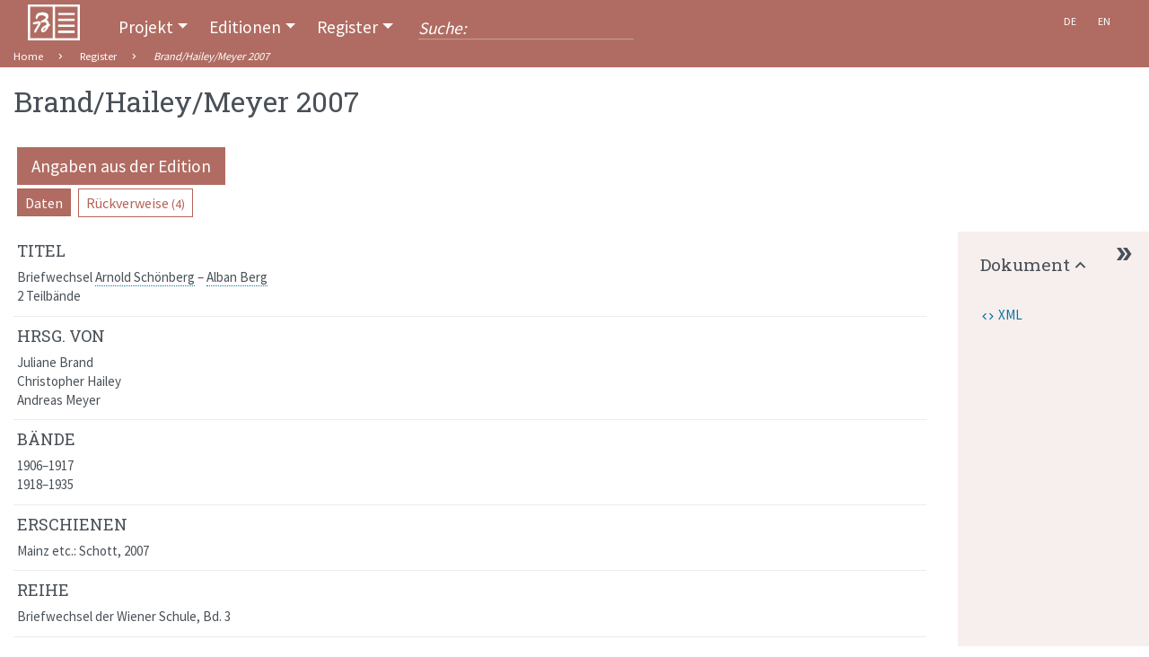

--- FILE ---
content_type: text/html;charset=utf-8
request_url: http://busoni-nachlass.org/de/Bibliographie/E0800021.html
body_size: 5483
content:
<!DOCTYPE html>
<html xmlns="http://www.w3.org/1999/xhtml" lang="de">
    <head prefix="dc: http://purl.org/dc/elements/1.1/; dcterms: http://purl.org/dc/terms/">
        <meta charset="UTF-8" />
        
        <meta name="viewport" content="width=device-width, initial-scale=1.0" />
        <title>Brand/Hailey/Meyer 2007</title>

        <meta property="dc:title" content="Brand/Hailey/Meyer 2007" />
        <meta property="dc:publisher" content="Fachbereich Musikwissenschaft der Humboldt-Universität zu Berlin" />
        <meta property="dc:type" content="Text" />
        <meta property="dc:format" content="text/html" />
        
        <meta property="dc:creator" content="" />
        <meta property="dc:date" content="" />
        <meta property="dc:publishers" content="" />
        <meta property="dc:identifier" content="https://busoni-nachlass.org/E0800021" />
        <meta property="dc:description" content="Brand/Hailey/Meyer 2007" />
        <meta name="description" content="Brand/Hailey/Meyer 2007" />
        <meta property="dc:subject" content="" />
        <meta property="dc:language" content="de" />
        <meta property="dc:rights" content="http://creativecommons.org/licenses/by-nc-sa/4.0/" />
        <meta name="google-site-verification" content="aQXvEbttosGOypS1ik5lukEndjBJBcjPI3iD2O" />
        
        <meta name="robots" content="noimageindex" />

        <link rel="shortcut icon" href="/resources/favicons/favicon.ico" type="image/x-icon" />
        <link rel="icon" href="/resources/favicons/favicon.ico" type="image/x-icon" />

        <link rel="stylesheet" type="text/css" href="/resources/lib/selectize/css/selectize.bootstrap3.css" />
        <link rel="stylesheet" type="text/css" href="/resources/css/app.css" />
        <link rel="stylesheet" type="text/css" href="/resources/css/quick_additions.css" />
        


        <link rel="stylesheet" type="text/css" href="/resources/lib/jquery-loadmask/jquery.loadmask.css" />
        <link href="https://fonts.googleapis.com/icon?family=Material+Icons" rel="stylesheet" />

        <link rel="stylesheet" type="text/css" href="/resources/lib/google-code-prettify/bin/prettify.min.css" />
        <link rel="stylesheet" type="text/css" href="/resources/lib/jquery-ui-dist/jquery-ui.min.css" />
        <link rel="stylesheet" type="text/css" href="/resources/lib/ion-rangeslider/css/ion.rangeSlider.css" />
        
        <script type="text/javascript" src="/resources/lib/jquery/jquery.min.js"></script>
        <script type="text/javascript" src="/resources/lib/clipboard/clipboard.min.js"></script>



    </head>
    <body>
        <nav class="navbar navbar-expand-md navbar-dark">
            <div class="container">
                <a class="navbar-brand" href="/de/Index">
                    <img src="/resources/img/logo_tmp.png" />
                </a>
                <button class="navbar-toggler" type="button" data-toggle="collapse" data-target="#navbarCollapse" aria-controls="navbarCollapse" aria-expanded="false" aria-label="Toggle navigation">
                    <span class="navbar-toggler-icon"></span>
                </button>

                <div class="collapse navbar-collapse" id="navbarCollapse">
                    
                    <ul class="navbar-nav mr-auto">
                        <li id="project-nav" class="nav-item dropdown">
                            <a class="nav-link dropdown-toggle" aria-labelledby="project-nav" data-toggle="dropdown" href="#">Projekt</a>
                            <div class="dropdown-menu" role="menu">

                                

                                

                                

                                

                                

                                
                                
                                

                            <a href="/de/Projekt/Aktuelles" class="dropdown-item">Aktuelles</a><a href="/de/Projekt/Editionen" class="dropdown-item">Editionen</a><a href="/de/Projekt/Editionsrichtlinien" class="dropdown-item">Editionsrichtlinien</a><a href="/de/Projekt/Impressum" class="dropdown-item">Impressum</a><a href="/de/Projekt/Projektbeschreibung" class="dropdown-item">Projektbeschreibung</a><a class="dropdown-item" href="/de/Suche">Suche</a></div>
                        </li>

                        <li id="editions-nav" class="nav-item dropdown">
                            <a class="nav-link dropdown-toggle" aria-labelledby="editions-nav" data-toggle="dropdown" href="#">Editionen</a>
                            <div class="dropdown-menu" role="menu">
                                <h6 class="dropdown-header">Briefwechsel mit</h6>
                                <a class="dropdown-item" href="/de/Editionen/E010006">Paul Bekker</a><a class="dropdown-item" href="/de/Editionen/E010012">Natalie Curtis</a><a class="dropdown-item" href="/de/Editionen/E010007">Robert Freund</a><a class="dropdown-item" href="/de/Editionen/E010002">Hans Huber</a><a class="dropdown-item" href="/de/Editionen/E010010">Philipp Jarnach</a><a class="dropdown-item" href="/de/Editionen/E010017">Wilhelm Kienzl</a><a class="dropdown-item" href="/de/Editionen/E010016">Frieda Kwast-Hodapp</a><a class="dropdown-item" href="/de/Editionen/E010009">Hugo Leichtentritt</a><a class="dropdown-item" href="/de/Editionen/E010014">Jella Oppenheimer</a><a class="dropdown-item" href="/de/Editionen/E010015">Max Reger</a><a class="dropdown-item" href="/de/Editionen/E010005">Ludwig Rubiner</a><a class="dropdown-item" href="/de/Editionen/E010003">Heinrich Schenker</a><a class="dropdown-item" href="/de/Editionen/E010001">Arnold Schönberg</a><a class="dropdown-item" href="/de/Editionen/E010013">Martin Wegelius</a><a class="dropdown-item" href="/de/Editionen/E010011">Kurt Weill</a>
                                <h6 class="dropdown-header">Ferruccio Busoni: Schriften</h6>
                                <a class="dropdown-item" href="/de/Editionen/E010004">Entwurf einer neuen Ästhetik der Tonkunst</a>
                            </div>
                        </li>

                        <li id="indices-nav" class="nav-item dropdown">
                            <a class="nav-link dropdown-toggle" aria-labelledby="indices-nav" data-toggle="dropdown" href="#">Register</a>
                            <div class="dropdown-menu" role="menu">

                                <a class="dropdown-item" href="/de/Register/Briefe">Briefe</a>

                                <a class="dropdown-item" href="/de/Register/Schriften">Schriften</a>

                                <div class="dropdown-divider"></div>

                                <a class="dropdown-item" href="/de/Register/Personen">Personen</a>

                                <a class="dropdown-item" href="/de/Register/Werke">Werke</a>
                                
                                <a class="dropdown-item" href="/de/Register/Orte">Orte</a>
                                
                                <a class="dropdown-item" href="/de/Register/Institutionen">Institutionen</a>

                                <a class="dropdown-item" href="/de/Register/Bibliographie">Bibliographie</a>

                            </div>
                        </li>

                        <li class="nav-item d-none d-md-flex">
                            <form role="form" class="form-inline d-md-none d-xl-inline-flex" action="/de/Suche">
                                
                                <input type="text" class="form-control mr-sm-2" placeholder="Suche:" name="q" id="query-input" />
                            </form>
                        </li>
                    </ul>
                </div>

                <ul class="navbar-nav mr-auto d-none d-md-flex">
                    <li class="nav-item small active"><a class="nav-link" href="#" hreflang="de" lang="de">De</a></li>
                    <li class="nav-item small"><a class="nav-link" href="/en/Bibliography/E0800021.html" hreflang="en" lang="en">En</a></li>
                </ul>
            </div>
        </nav>
        <div id="wrapper">
            <div id="page-content-wrapper">
                <div id="content" class="">
    <div>
        <div class="breadcrumb-header">
            <div class="container">
                <div class="row">
                    
                        <div class="col">
                            <ol class="breadcrumb">
                                <li>
                                    <a href="/de/Index">Home</a>
                                </li>
                                <li>
                                    <a href="/de/Register">Register</a>
                                </li>
                                <li>
                                    <span>Brand/Hailey/Meyer 2007</span>
                                </li>
                            </ol>
                        </div>
                    
                    
                </div>
            </div>
        </div>

        <div class="container">
            <div class="row">
                <div class="col main-col">
                    <h1 class="document">
                        <span>Brand/Hailey/Meyer 2007</span>
                    </h1>
                    <div id="entity-entry" class="panel-panel-simple pt-2">

                        <div>

                            <ul class="nav nav-pills tab-list" role="tablist" id="info-parentTabs">
                                <li class="nav-item">
                                    <a class="nav-link active" href="#internaldata" role="pill" data-toggle="tab">Angaben aus der Edition</a>
                                </li>
                                <li class="nav-item">
                                    <a class="nav-link d-none" href="#normdata" role="pill" data-toggle="tab">Externe Daten</a>
                                </li>
                            </ul>


                            <div class="tab-content">

                                
                                <div class="tab-pane fade active show" id="internaldata" role="tabpanel">

                                    <ul class="nav nav-pills tab-list small mb-3 childTabs" role="tablist" id="editiondata-tabs">
                                        <li class="nav-item">
                                            <a class="nav-link" role="pill" data-toggle="tab" href="#internalinfo">Daten</a>
                                        </li>
                                        <li class="nav-item">
                                            <a class="nav-link ajax-link" role="pill" data-toggle="tab" href="#backlinks" data-link="E0800021/backlinks.html">Rückverweise<small> (4)</small></a>
                                        </li>
                                    </ul>


                                    <div class="tab-content">
                                        <div class="tab-pane fade" id="backlinks" role="tabpanel">
                                            
                                        </div>

                                        <div class="tab-pane fade" id="internalinfo" role="tabpanel">
                                            <div class="row">
                                                <div class="col">
                                                    

                                                    

                                                    

                                                    

                                                    <ul class="list group list-group-flush">
                                                        
                                                        <li class="list-group-item">
                                                            <div>
                                                                <h4>Titel</h4>
                                                                <div>
                                                                    <span><span class="6611410510110211910199104115101108326511411011110810032839910424611098101114103328211326510898971103266101114103">Briefwechsel <a class="preview entity-link persons E0300023" href="/de/E0300023.html">Arnold Schönberg</a> – <a class="preview entity-link persons E0300053" href="/de/E0300053.html">Alban Berg</a></span></span>
                                                                </div>
                                                            </div>
                                                            
                                                            <div>
                                                                <span>2 Teilbände</span>
                                                            </div>
                                                            
                                                        </li>
                                                        <li class="list-group-item">
                                                            <div>
                                                                <h4>hrsg. von</h4>
                                                                <div>
                                                                    <span>                      Juliane                      Brand                   </span>
                                                                </div>
                                                                                <div>
                                                                    <span>                      Christopher                      Hailey                   </span>
                                                                </div>
                                                                                <div>
                                                                    <span>                      Andreas                      Meyer                   </span>
                                                                </div>
                                                            </div>
                                                        </li>
                                                        <li class="list-group-item">
                                                            <div>
                                                                <h4>Bände</h4>
                                                                <div>
                                                                    <span><span>1906–1917</span></span>
                                                                </div>
                                                                                <div>
                                                                    <span><span>1918–1935</span></span>
                                                                </div>
                                                            </div>
                                                        </li>
                                                        <li class="list-group-item">
                                                            <div>
                                                                <h4>erschienen</h4>
                                                                <span class="placeNYear">Mainz etc.: Schott, 2007</span>
                                                            </div>
                                                        </li>
                                                        <li class="list-group-item">
                                                            <div>
                                                                <h4>Reihe</h4>
                                                                <div>
                                                                    <div><span class="seriesTitle">Briefwechsel der Wiener Schule</span>, Bd. 3</div>
                                                                </div>
                                                            </div>
                                                        </li>
                                                        
                                                        
                                                        
                                                    </ul>
                                                </div>
                                                <div class="side-col-collapsed col-sm-12 side-col d-none">
                                                    <span class="d-block float-right"><a href="#" class="btn side-col-collapse"></a></span>
                                                </div>
                                                <div class="col-lg-2 col-sm-12 side-col info-col">
                                                    <span class="d-block float-right"><a href="#" class="btn side-col-collapse"></a></span>
                                                    <div>
                                                        <h3><a href="#document-dropdown" data-toggle="collapse" class="collapseMarker" aria-expanded="true">Dokument</a></h3>
                                                        <span class="status-badge"><span></span></span>
                                                        <div class="button-group collapse show" id="document-dropdown">
                                                            <a href="#" data-target="#xmlModal" id="code-toggle" data-toggle="modal" class="btn show-extra " data-tab-url="/de/Bibliographie/E0800021/xml.html">XML</a>
                                                        </div>
                                                    </div>
                                                </div>
                                            </div>
                                        </div>


                                        
                                        <div class="tab-pane fade mb-4" id="normdata" role="tabpanel">

                                            

                                            <div class="tab-content">

                                                <div class="tab-pane fade" id="gndText" role="tabpanel"> </div>



                                                <div class="tab-pane fade" id="gndBeacon" role="tabpanel">
                                                    <p class="text-muted small">Beacon Links</p>

                                                </div>
                                            </div>

                                        </div>
                                    </div>
                                </div>
                            </div>
                        </div>
                    </div>
                </div>

            </div>
        </div>
        <div class="modal fade" id="xmlModal" tabindex="-1" role="dialog" aria-labelledby="myModalLabel">
    <div class="modal-dialog modal-dialog-full" role="document">
        <div class="modal-content modal-content-full">
            <div class="modal-header">
                <span>XML</span>
                <button type="button" class="close" data-dismiss="modal" aria-label="Close">
                    <span aria-hidden="true">×</span>
                </button>
           </div>
            <div class="modal-body smaller">
                <span class="switch float-right switch-sm" id="line-wrap-toggle-span">               
                    <input name="line-wrap" type="checkbox" id="line-wrap-toggle" value="line-wrap" class="switch mr-2" checked="checked" />
                    <label for="line-wrap-toggle" class="line-wrap-toggle switch switch-sm">
                        <span>Zeilenumbrüche</span>
                    </label>
                </span>
                                
                <pre class="prettyprint">&lt;TEI xmlns="http://www.tei-c.org/ns/1.0" xml:id="E0800021"&gt;
   &lt;teiHeader&gt;
      &lt;fileDesc&gt;
         &lt;titleStmt&gt;
            &lt;title&gt;Brand/Hailey/Meyer 2007&lt;/title&gt;
         &lt;/titleStmt&gt;
         &lt;publicationStmt&gt;
            &lt;publisher&gt;Institut für Musikwissenschaft und Medienwissenschaft der Humboldt-Universität zu Berlin&lt;/publisher&gt;
            &lt;pubPlace&gt;Berlin&lt;/pubPlace&gt;
            &lt;availability&gt;
               &lt;licence target="http://creativecommons.org/licenses/by-nc-sa/4.0/"&gt;Attribution-NonCommercial-ShareAlike 4.0 International (CC BY-NC-SA 4.0)&lt;/licence&gt;
            &lt;/availability&gt;
         &lt;/publicationStmt&gt;
         &lt;seriesStmt&gt;
            &lt;title type="main"&gt;Ferruccio Busoni – Briefe und Schriften&lt;/title&gt;
            &lt;title type="genre"&gt;Register&lt;/title&gt;
            &lt;editor key="E0300314"&gt;Christian Schaper&lt;/editor&gt;
            &lt;editor key="E0300313"&gt;Ullrich Scheideler&lt;/editor&gt;
         &lt;/seriesStmt&gt;
         &lt;sourceDesc&gt;
            &lt;ab&gt;Born digital&lt;/ab&gt;
         &lt;/sourceDesc&gt;
      &lt;/fileDesc&gt;
      &lt;revisionDesc&gt;
         &lt;change when-iso="2017-08-04" who="#E0300314"&gt;Revisionselement hinzugefügt&lt;/change&gt;
         &lt;change when-iso="2018-08-04" who="#E0300314"&gt;Aufspaltung der Indexlisten in Einzeldateien&lt;/change&gt;
      &lt;/revisionDesc&gt;
   &lt;/teiHeader&gt;
   &lt;text&gt;
      &lt;body&gt;
         &lt;listBibl&gt;
            &lt;biblStruct&gt;
               &lt;monogr&gt;
                  &lt;editor&gt;
                     &lt;forename&gt;Juliane&lt;/forename&gt;
                     &lt;surname&gt;Brand&lt;/surname&gt;
                  &lt;/editor&gt;
                  &lt;editor&gt;
                     &lt;forename&gt;Christopher&lt;/forename&gt;
                     &lt;surname&gt;Hailey&lt;/surname&gt;
                  &lt;/editor&gt;
                  &lt;editor&gt;
                     &lt;forename&gt;Andreas&lt;/forename&gt;
                     &lt;surname&gt;Meyer&lt;/surname&gt;
                  &lt;/editor&gt;
                  &lt;title level="m"&gt;Briefwechsel &lt;persName key="E0300023"&gt;Arnold Schönberg&lt;/persName&gt; – &lt;persName key="E0300053"&gt;Alban Berg&lt;/persName&gt;&lt;/title&gt;
                  &lt;idno type="DNB"&gt;985191767&lt;/idno&gt;
                  &lt;imprint&gt;
                     &lt;pubPlace&gt;Mainz&lt;/pubPlace&gt;
                     &lt;pubPlace&gt;London&lt;/pubPlace&gt;
                     &lt;pubPlace&gt;Berlin&lt;/pubPlace&gt;
                     &lt;pubPlace&gt;Madrid&lt;/pubPlace&gt;
                     &lt;pubPlace&gt;New York&lt;/pubPlace&gt;
                     &lt;pubPlace&gt;Paris&lt;/pubPlace&gt;
                     &lt;pubPlace&gt;Prague&lt;/pubPlace&gt;
                     &lt;pubPlace&gt;Tokyo&lt;/pubPlace&gt;
                     &lt;pubPlace&gt;Toronto&lt;/pubPlace&gt;
                     &lt;publisher&gt;Schott&lt;/publisher&gt;
                     &lt;date when-iso="2007"/&gt;
                  &lt;/imprint&gt;
                  &lt;extent&gt;2 Teilbände&lt;/extent&gt;
                  &lt;biblScope unit="volume" n="1"&gt;
                     &lt;title level="m"&gt;1906–1917&lt;/title&gt;
                     &lt;idno type="DNB"&gt;978204409&lt;/idno&gt;
                  &lt;/biblScope&gt;
                  &lt;biblScope unit="volume" n="2"&gt;
                     &lt;title level="m"&gt;1918–1935&lt;/title&gt;
                     &lt;idno type="DNB"&gt;98505946X&lt;/idno&gt;
                  &lt;/biblScope&gt;
               &lt;/monogr&gt;
               &lt;series&gt;
                  &lt;title level="m"&gt;Briefwechsel der Wiener Schule&lt;/title&gt;
                  &lt;biblScope unit="volume"&gt;3&lt;/biblScope&gt;
               &lt;/series&gt;
            &lt;/biblStruct&gt;
         &lt;/listBibl&gt;
      &lt;/body&gt;
   &lt;/text&gt;
&lt;/TEI&gt;</pre>
                                
            </div>

            <div class="modal-footer">
                <a class="btn btn-secondary" role="button" href="/de/Bibliographie/E0800021.xml">
                    <span>Download</span>
                </a>
                <a href="#" role="button" class="btn btn-secondary" data-dismiss="modal">schließen</a>
            </div>

        </div>
    </div>    
    <script>

        function init_line_wrap_toggle() {
        var pre = $('#line-wrap-toggle-span + pre'),
            input = $('.line-wrap-toggle input');
            
            // set toggle on load
            if (pre.hasClass('line-wrap')) {
                $('#line-wrap-toggle').prop('checked', true);        
            } else {
                $('#line-wrap-toggle').prop('checked', false);
            }            
        };
                
        init_line_wrap_toggle();
        
        // set listener for toggle
        $("#line-wrap-toggle").on('click', function (event) {
          var pre = $('#line-wrap-toggle-span + pre'),
          url = $('#code-toggle').attr('data-tab-url');
          pre.toggleClass('line-wrap');
          // console.log(url + '?line-wrap=' + pre.hasClass('line-wrap'));
          // update session (?)
          $.get (url + '?line-wrap=' + pre.hasClass('line-wrap'));
        })
                
    </script>
</div>
    </div>
</div>

            </div>
        </div>
        <footer class="footer frame">
            <div class="container">
                
                <p class="text-muted">
                    <img class="footerimg" src="/resources/img/husiegel_sw.gif" data-hovered-src="/resources/img/husiegel_bw.gif" alt="Logo der Humboldt-Universität zu Berlin" /> <img class="footerimg" src="/resources/img/hfmlogo_sw.gif" data-hovered-src="/resources/img/hfmlogo_bw.gif" alt="Logo der Hochschule für Musik Karlsruhe" /> Musikwissenschaft der <a class="external-link" target="_blank" href="https://www.muwi.hu-berlin.de/de/musikwissenschaft/">Humboldt-Universität zu Berlin</a> und der <a class="external-link" target="_blank" href="https://hfm-karlsruhe.de/hochschule/institute/institut-fuer-musikinformatik-und-musikwissenschaft">Hochschule für Musik Karlsruhe</a> |
                    2016–2026 | <a href="/de/Projekt/Impressum">Impressum</a>
                    <span>
                        <span></span>
                    </span>
                    <span class="float-right">
                        <span>
                            <i style="font-size:larger;">email</i>
                            <a class="obfuscate-email">edition[at]busoni-nachlass.org</a>
                        </span>
                    </span>
                </p>
            </div>
        </footer>
        
        
        <div id="carousel-popover" class="carousel slide d-none" data-interval="false">
            <div class="carousel-inner" role="listbox">
                <div class="carousel-item active">
                    <h3 class="item-title">Loading …</h3>
                    <div class="item-content">                        
                        <div class="spinner">
                            <div class="rect1"></div>
                            <div class="rect2"></div>
                            <div class="rect3"></div>
                            <div class="rect4"></div>
                            <div class="rect5"></div>
                        </div>
                    </div>
                </div>
            </div>            
            
            <div class="carousel-controls">
                <a class="carousel-control carousel-control-prev" href="#carousel-popover" data-slide="prev">
                    <span class="carousel-control-prev-icon" aria-hidden="true"></span>
                </a>
                <ol class="carousel-indicators">
                    <li data-target="#carousel-popover" data-slide-to="0" class="active"></li>
                </ol>
                <a class="carousel-control carousel-control-next" href="#carousel-popover" data-slide="next">
                    <span class="carousel-control-next-icon" aria-hidden="true"></span>
                </a>
            </div>
        </div>
        
        <script type="text/javascript" src="/resources/lib/bootstrap/dist/js/bootstrap.bundle.min.js"></script>
        <script type="text/javascript" src="/resources/lib/bootstrap-hover-dropdown/bootstrap-hover-dropdown.min.js"></script>
        <script type="text/javascript" src="/resources/lib/jquery-loadmask/jquery.loadmask.min.js"></script>
        <script type="text/javascript" src="/resources/lib/google-code-prettify/bin/prettify.min.js"></script>
        <script type="text/javascript" src="/resources/lib/selectize/js/standalone/selectize.min.js"></script>
        <script type="text/javascript" src="/resources/lib/moment/min/moment-with-locales.min.js"></script>
        <script type="text/javascript" src="/resources/lib/microplugin/src/microplugin.js"></script>
        <script type="text/javascript" src="/resources/lib/sifter/sifter.min.js"></script>
        <script type="text/javascript" src="/resources/lib/ion-rangeslider/js/ion.rangeSlider.min.js"></script>
        <script type="text/javascript" src="/resources/lib/openseadragon/openseadragon.min.js"></script>
        <script type="text/javascript" src="/resources/js/init.js"></script>
        
        
        <script type="text/javascript" src="/resources/js/register.js"></script>
    </body>
</html>

--- FILE ---
content_type: text/css; charset=UTF-8
request_url: http://busoni-nachlass.org/resources/css/quick_additions.css
body_size: 31
content:
.kwic {
    margin-top: 1rem;
}